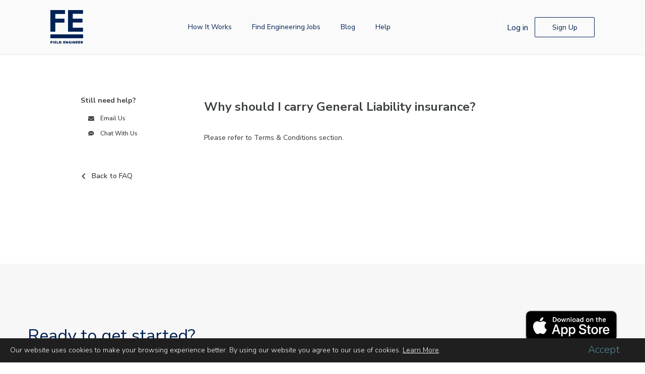

--- FILE ---
content_type: text/html
request_url: https://www.fieldengineer.com/help/carry-general-liability-insurance
body_size: 15017
content:
<!DOCTYPE html><!-- Last Published: Wed Jan 03 2024 16:05:58 GMT+0000 (Coordinated Universal Time) --><html data-wf-domain="www.fieldengineer.com" data-wf-page="638f3d1d46fcf523ffa06ca9" data-wf-site="5b6df8bb681f89ec20b48f37" data-wf-collection="638f3d1d46fcf5d41da06b93" data-wf-item-slug="carry-general-liability-insurance"><head><meta charset="utf-8"/><title>General Liability insurance</title><meta content="Businesses can find answers to their queries in Terms &amp; Conditions section" name="description"/><meta content="General Liability insurance" property="og:title"/><meta content="Businesses can find answers to their queries in Terms &amp; Conditions section" property="og:description"/><meta content="" property="og:image"/><meta content="General Liability insurance" property="twitter:title"/><meta content="Businesses can find answers to their queries in Terms &amp; Conditions section" property="twitter:description"/><meta content="" property="twitter:image"/><meta property="og:type" content="website"/><meta content="summary_large_image" name="twitter:card"/><meta content="width=device-width, initial-scale=1" name="viewport"/><link href="https://assets-global.website-files.com/5b6df8bb681f89ec20b48f37/css/festaging.b918124f9.min.css" rel="stylesheet" type="text/css"/><link href="https://fonts.googleapis.com" rel="preconnect"/><link href="https://fonts.gstatic.com" rel="preconnect" crossorigin="anonymous"/><script src="https://ajax.googleapis.com/ajax/libs/webfont/1.6.26/webfont.js" type="c11d1850d1875fec8b22d9dc-text/javascript"></script><script type="c11d1850d1875fec8b22d9dc-text/javascript">WebFont.load({  google: {    families: ["Nunito Sans:200,200italic,300,300italic,regular,italic,600,600italic,700,700italic,800,800italic,900,900italic"]  }});</script><script type="c11d1850d1875fec8b22d9dc-text/javascript">!function(o,c){var n=c.documentElement,t=" w-mod-";n.className+=t+"js",("ontouchstart"in o||o.DocumentTouch&&c instanceof DocumentTouch)&&(n.className+=t+"touch")}(window,document);</script><link href="https://cdn.prod.website-files.com/5b6df8bb681f89ec20b48f37/5be1d8aa330f3b1ec1833858_FE_Badge_Dark%402x%20copy.png" rel="shortcut icon" type="image/x-icon"/><link href="https://cdn.prod.website-files.com/5b6df8bb681f89ec20b48f37/5be1d8ea11523265f3313dd8_FE_Stacked_Dark%402x%20copy.png" rel="apple-touch-icon"/><link rel="stylesheet" href="https://s3.amazonaws.com/field-engineer/public/webflow/intlTelInput.min.css">
<link rel="stylesheet" href="https://s3.amazonaws.com/field-engineer/public/webflow/lity.css">
<link rel="stylesheet" href="https://s3.amazonaws.com/field-engineer/public/webflow/css/owl.min.css">
<link rel="stylesheet" href="//code.jquery.com/ui/1.12.1/themes/smoothness/jquery-ui.min.css">
<style>
body {
 -moz-font-smoothing: antialiased;
 font-smoothing: antialiased;
 -webkit-font-smoothing: antialiased;
}
body.fixed-header-offset .fixed-header .navbar-2.white-nav.fixed-header2,
.body-4 .navbar-2.white-nav.fixed-header2.w-nav {
display:none;
}
body.fixed-header-offset{
margin-top:150px;
}
body.blog-category.fixed-header-offset {
	margin-top: 120px;
}
.blue-btn {
    color: #fff;
    background-color: #043c89;
    border: 1px solid #043c89;
    font-size: 1rem;
    font-weight: 400;
    line-height: 1.5;
    padding: 0.7rem 1rem 0.7rem 1.5rem;
    text-align: center;
    display: inline-block;
    cursor: pointer;
    text-decoration: none;
    vertical-align: middle;
    border-radius: 0.25rem;
}
.blue-btn:hover {
    background: rgb(4,60,137);
    background: -moz-linear-gradient(90deg, rgba(4,60,137,1) 0%, rgba(52,139,149,1) 100%);
    background: -webkit-linear-gradient(90deg, rgba(4,60,137,1) 0%, rgba(52,139,149,1) 100%);
    background: linear-gradient(90deg, rgba(4,60,137,1) 0%, rgba(52,139,149,1) 100%);
    filter: progid:DXImageTransform.Microsoft.gradient(startColorstr="#043c89",endColorstr="#348b95",GradientType=1);
}
.cert-header-main-slide.div-block-224 {
	display: flex;
	justify-content: flex-end;
	flex-direction: column;
}
.cert-header-main-slide .div-block-225{position: inherit;}  
  
input::-ms-reveal, input::-ms-clear {display: none;}
.element-invisible {
 position: absolute !important;
 top:-5000px;
 clip: rect(1px 1px 1px 1px);
 clip: rect(1px, 1px, 1px, 1px);
 overflow: hidden;
 height: 1px;
 width: 1px;
}
.ui-helper-hidden-accessible {display:none!important;}
.ui-autocomplete {z-index:9999999}
.ui-datepicker {z-index: 99999!important}
.custom-dotedLine {
    clear: both;
    display: block;
    width: 100%;
    height: 1px;
    margin: 40px 0 35px;
    background-image: linear-gradient(to right, #c0c3c3 33%, rgba(255,255,255,0) 0%);
    background-position: bottom;
    background-size: 4px 1px;
    background-repeat: repeat-x;}
.grecaptcha-badge {box-shadow: none!important;}
.grecaptcha-badge .grecaptcha-logo {display: none;}
form input[type="email"] {text-transform: lowercase!important;}
form input[type="email"]::-webkit-input-placeholder {
  text-transform: capitalize!important;}
form input[type="email"]::-moz-placeholder {
  text-transform: capitalize!important;}
form input[type="email"]:-ms-input-placeholder {
  text-transform: capitalize!important;}
form input[type="email"]:-moz-placeholder {
  text-transform: capitalize!important;}
.disabled-btn {
  	background-color: grey!important;
    pointer-events: none!important;
}
  .text-ellipse {
    text-overflow: ellipsis;
    overflow: hidden;
    line-height: 1.3em;
    max-height: 2.6em;
    display: -webkit-box;
    -webkit-box-orient: vertical;
    -webkit-line-clamp: 2;
  }
  .white-space-nowrap {
  	white-space: nowrap;
  }
  .w-nav-button.w--open .w-icon-nav-menu{
   color:#fff!important;
  }
  .cam-page #error_password {
  	color: red;
  }
  .cam-page #cam-form-signup {
  	max-width: 650px;
    margin-right: -3px;
  }

/*-------Start styles for mobile menu-------*/
.w-nav-overlay {
    left: auto;
    min-width: 100px;
    top: 0;
  	z-index: 98;
}
.w-nav-button.w--open .w-icon-nav-menu:before {
    content: "\e600";
    left: 9px;
    top: -3px;
    font-size: 16px;
    position: relative;
}
.w-nav-button.w--open .w-icon-nav-menu:after {
    content: "\e601";
    font-size: 16px;
    top: -3px;
    position: relative;
}
.w--nav-menu-open {
    background-image: -webkit-linear-gradient(0deg, #003588, #338b96);
    background-image: linear-gradient(90deg, #003588, #338b96);
    padding: 110px 0 500px;
}
.w--nav-link-open {
    color: #fff;
}
.w-nav-button.w--open {
    background-color: transparent;
}
.legacy-menu .w--current {
    background: #e5e8ee;
    color: #002155;
    font-weight: 700;
}

@media screen and (max-width: 767px) {
    .w-nav:before, .w-nav:after {
        display: none;
    }
}

.mobile-menu-item-line {
    position: relative;
    padding-bottom: 50px !important;
}
.mobile-menu-item-line:before {
    position: absolute;
    display: inline-block;
    content: '';
    width: 150px;
    height: 4px;
    left: 20px;
    bottom: 20px;
    background: #fff;
    opacity: .2;
}

/*-------End styles of mobile menu-------*/ 
@media screen and (max-width: 767px) {
    .blog-header {
        display: flex;
        flex-wrap: wrap;
    }

    .blog-header .w-col-1,
    .blog-header .w-col-3 {
        flex: 1;
    }

    .blog-header .w-col-8 {
        order: 3;
    }
}

@media screen and (max-width: 767px) {
    .col-50 {
        width: 50%;
    }
}
  
.image-11,  
.obj-cover {
    object-fit: cover;
}
.flex-wrap {
    display: flex;
    flex-wrap: wrap;
}
@media screen and (min-width: 1200px) { .w-container { max-width: 1170px; } }

.ui-autocomplete {
	width: 395px;
	list-style: none;
	background: #fff;
	max-height: 108px;
	box-shadow: 0 0 4px 0 rgba(0, 0, 0, 0.2);
	overflow-y: scroll;
	padding: 15px 12px;
}
.ui-autocomplete li.ui-menu-item {
	line-height: 2;
	color: #999999;
	font-size: 14px;
	cursor: pointer;
}
  
.custom-container.w-container {
    width: calc(100% - 40px)!important;
    max-width: none;
}
@media screen and (min-width: 1200px) {
    .w-container {
        max-width: 1170px;
    }
    .custom-container.w-container {
        width: calc(100% - 25vw)!important;
        max-width: none;
    }
}

.benefits .collection-item.number2 .benefits-ico {
  background-position: -50px 0px;
}
.benefits .collection-item.number3 .benefits-ico {
  background-position: -100px 0px;
}
.benefits .collection-item.number4 .benefits-ico {
  background-position: -150px 0px;
}
.benefits .collection-item.number5 .benefits-ico {
  background-position: -200px 0px;
}
.benefits .collection-item.number6 .benefits-ico {
  background-position: -250px 0px;
}
.benefits .collection-item.number7 .benefits-ico {
  background-position: -300px 0px;
}
.benefits .collection-item.number8 .benefits-ico {
  background-position: -350px 0px;
}

.screen-height {
  height: 100vh;
}

select.w-select {
  -webkit-appearance: none;
  vertical-align: baseline;
  line-height: 1;
  border-bottom:1px solid #dfe1e1;
  border-radius: 0;
  color: #848787;
  font-size: 16px;
  font-weight: 600;
}

select.w-select:hover,
select.w-select:focus,
select.w-select:active,
select.w-select:checked,
select.w-select::selection {
	color: #3e4141;
}

.accordion {
  margin: 40px 0 0 0;
}
.accordion-line {
  border-bottom: 1px solid #dee1e1;
  margin: 0 0 20px 0;
}
.accordion-header {
  position: relative;
  width: 100%;
  color: #3e4141;
  font-weight: 400;
  font-size: 18px;
  padding: 0 60px 0 0;
  text-decoration: none;
}
.accordion-header h3 {
  font-size: 18px;
  line-height: 22px;
  font-weight: 400;
  margin: 0 0 10px 0;
}
.accordion-header img {
  position: absolute;
  top: 5px;
  right: 0;
  transform: rotate(-90deg);
  transition: 0.2s all;
}
.accordion-header.active img {
  transform: rotate(0);
}
.accordion-header.active {
  color: #000;
}
.accordion-panel {
  display: none;
  color: #3e4141;
  font-size: 16px;
  padding: 10px 0;
}

.dotted-header, .engineer-page-search, .dotted-bg, .thank-you {
  position:relative;
}
.dotted-header::before, .engineer-page-search::before, .dotted-bg::before, .thank-you:before {
  content: '';
  position: absolute;
  display: block;
  width: 100%;
  height: 100%;
  background: radial-gradient(#fff 0.2px, transparent 2px),transparent;
  background-size: 23px 23px;
  opacity: .3;
  pointer-events: none;
}
.light-bg-transp {
    position: relative;
}
.light-bg-transp::after {
    content: '';
    position: absolute;
    display: block;
    top: 0;
    left: 0;
    width: 100%;
    height: 100%;
    background: #fff;
    opacity: .1;
    pointer-events: none;
}
.expand-wrap .expand-content {
  max-height:0;
  overflow: hidden;
  transition: max-height 0.2s ease-out;
}

.w-dyn-item .active-faq-category.faq-category-name {
  background-color: rgba(0, 33, 85, .1);
  color: #002155;
  font-weight: 700;
}
.sidebar-menu-active {
  background: #e5e8ee;
  color: #002155;
  font-weight: 700;
}

.news-link {
  display: flex;
  width: 100%;
  position: relative;
  color: #3e4141;
  text-decoration: none !important;
  align-items: center;
  font-size: 14px;
  font-weight: 400;
}
.menu-arrow {
  position: absolute;
  top: 6px;
  right: 0;
}

.news-link-line {
  margin: 10px 0;
  border-bottom: 1px solid #f7f7f7;
}
body .skills-list .hideSkill {
   display:none;
 }
.boldLetter {
  font-weight: 700;
}

.highlightSkill {font-weight: 700;}

.bg-gray {
  background: #fcfcfc;
}
.s1, .s2, .s3, .s4 {
  position: absolute;
  width: 64px;
}
.s1 {
  left: 22%;
  top: 104px;
  opacity: 0.3;
}

.s2 {
  left: 62%;
  top: 124px;
}

.s3 {
  top: 164px;
  right: 5%;
}

.s4 {
  top: 364px;
  left: 50%;
  opacity: 0.3;
}
  body .signup-sidebar {
    position: fixed; 
  }
  
  .wpcf7-not-valid {
  	border-color:red!important;
  }
  .wpcf7-not-valid-tip, #error_message {
  	font-size: .8em;
    color:red;
  }
  input[type="submit"]:disabled {
    background: #a7a9ac !important;
    color: #fff !important;
    pointer-events: none;
  }
  #error_message {
  	font-size: 16px;
    color:red;
  }
  .signup-content.success {
  	height: 100vh;
  }
  .rating-stars .rating-stars-count img {
  	filter: invert(.2) sepia(1) saturate(5) hue-rotate(175deg);
  }
  #load-here {
    display:none;
  	position: fixed;
    padding:5vh 10vw;
    height: 100%;
    width: 100%;
    left: 0;
    top: 0;
    overflow:auto;
  }
  #load-here:before {
  content: '';
    position: absolute;
    background: #000;
    width: 500%;
    height: 500%;
    top: -1000px;
    left: -1000px;
    opacity: .5;
    z-index: -1;
  }
  #load-here #singl-engineer-page {
  	width: 80vw;
    height: 90vh;
    position: fixed;
  }
  #load-here #singl-engineer-page .right-side {
      height: 100%;
    	overflow-y: scroll;
  }
  @media screen and (max-width: 767px) {
  	#load-here #singl-engineer-page .right-side {
      height: auto;
    	overflow-y: initial;
  	}
    #load-here #singl-engineer-page {
    	overflow-y: scroll;
    }
    .faq-inner .custom-container {
     padding-left:15px;
      padding-right:15px;
    }
    
  }
  .job-type-list {
    height: 110px;
    overflow-y: auto;
    padding: 10px 20px 0 0;
  }  
  .job-type-list ul {
    list-style-type: none;
      padding: 0 0 0 20px;
  }
  .legal-menu a {
    display: inline-block;
    text-decoration: none;
    color: #333;
    padding: 8px 0 0 0;
  }

/* Campaign */
.count-div strong {
 	font-size: 40px;
    line-height: 55px;
    font-weight: 300;
    color:#012966;
    display: inline-block;
}
 
.campaign-input::-webkit-input-placeholder { /* WebKit browsers */
    color:    #000;
}
.campaign-input:-moz-placeholder { /* Mozilla Firefox 4 to 18 */
    color:    #000;
}
.campaign-input::-moz-placeholder { /* Mozilla Firefox 19+ */
    color:    #000;
}
.campaign-input:-ms-input-placeholder { /* Internet Explorer 10+ */
    color:    #000;
}
  .share-container ul li:before {display:none!important}

/* END Campaign */
form .not-valid {
  border: red 1px solid;
  background: rgba(232, 160, 160, 0.5);
}
@media screen and (max-width: 767px) {
	.mobile-nav-light .w-nav-overlay {
    	min-width: auto;
    }
}

/* Phone flags images */
.intl-tel-input { display:block!important; }
.intl-tel-input .country-list .divider {
  padding-top: 5px;
  padding-bottom: 5px;
}
.iti-flag {
  background-image: url("https://s3.amazonaws.com/field-engineer/public/webflow/flags.png");
}

@media (-webkit-min-device-pixel-ratio: 2), (min-resolution: 192dpi) {
  .iti-flag {
    background-image: url("https://s3.amazonaws.com/field-engineer/public/webflow/flags@2x.png");
  }
}
  
 /* Start Cookie */
 #cookieBlock {
	position: fixed;
    bottom: 0;
    left: 0;
    right: 0;
    background: #1f1f1f;
    padding: 10px 20px;
    color: #fff;
    z-index: 99999999;
   line-height: 1.3;
    display: flex;
    justify-content: space-between;
    align-items: center;
}
#cookieBlock .text-side {
	width: 90%;
    /*float: left;*/
}
#cookieBlock .button-side { width: 10%; }
#cookieBlock .main-text a { color: inherit; }
#cookieBlock .close-cookie {
	position: absolute;
    right: 0;
    top: 0;
    text-decoration: none;
    background: #2d2c2c;
    padding: 2px 2px 0 2px;
    color: #949191;
    font-size: 20px;
    line-height: 1;
}
#cookieBlock .text-side {
	font-size: 14px;
    font-weight: 300;
    padding-right: 20px;
}
#cookieBlock .text-side .title-text { font-size: 16px; }
#cookieBlock .button-side {
	display: flex;
    flex-direction: column;
    align-items: center;
}
#cookieBlock .button-side a { text-decoration: none; }
#cookieBlock .button-side a.accept-button {
	text-decoration: none;
    color: #4e8a97;
    font-size: 20px;
    font-weight: 300;
    transition: .2s ease-in-out;
    margin-bottom: 2px;
}
#cookieBlock .button-side a.accept-button:hover { color:#65b3c3; }
#cookieBlock .button-side a.learn-more {
	text-decoration: none;
    color: #fff;
    font-weight: 300;
    font-size: 12px;
    transition: .2s ease-in-out;
}
#cookieBlock .button-side a.learn-more:hover { text-decoration: underline; }
@media screen and (max-width: 767px) {
	#cookieBlock .text-side {
		width: 80%;
	}
	#cookieBlock .button-side {
		width: 20%;
        margin-top: 10px;
	}
}
@media screen and (max-width: 767px) {
	#cookieBlock .text-side {
		width: 70%;
        padding-right: 0;
	}
	#cookieBlock .button-side {
		width: 30%;
	}
}
/* End Cookie */
  
#owlNewsroom.owl-theme .owl-dots .owl-dot.active span,
#owlNewsroom.owl-theme .owl-dots .owl-dot:hover span { background: #002155; }
  
/* Icons8 */
[data-icons8]:before { content: attr(data-icons8); }

.icons8-left-arrow:before,
.icons8-left-arrow-2:before,
.icons8-forward-filled:before,
.icons8-forward:before,
.icons8-facebook-f:before,
.icons8-twitter:before,
.icons8-linkedin-2:before,
.icons8-youtube:before,
.icons8-checkmark:before,
.icons8-checked:before,
.icons8-about:before,
.icons8-software-installer-filled:before,
.icons8-presentation-filled:before,
.icons8-presentation:before,
.icons8-classroom-filled:before,
.icons8-classroom:before,
.icons8-facebook:before,
.icons8-linkedin-filled:before,
.icons8-multiply:before,
.icons8-cancel:before,
.icons8-engineer-filled:before,
.icons8-engineer:before,
.icons8-search:before,
.icons8-search-2:before,
.icons8-multiply-2:before,
.icons8-account:before,
.icons8-secured-letter:before,
.icons8-phone:before,
.icons8-sms:before,
.icons8-right:before,
.icons8-left:before,
.icons8-calendar:before,
.icons8-chat-room:before,
.icons8-questions:before,
.icons8-circled-play:before,
.icons8,
[data-icons8]:before {
  display: inline-block;
  font-family: "icons-font";
  font-style: normal;
  font-weight: normal;
  font-variant: normal;
  line-height: 1;
  text-decoration: inherit;
  text-rendering: optimizeLegibility;
  text-transform: none;
  -moz-osx-font-smoothing: grayscale;
  -webkit-font-smoothing: antialiased;
  font-smoothing: antialiased;
}

.icons8-left-arrow:before {content: "\f100";}
.icons8-left-arrow-2:before {content: "\f101";}
.icons8-forward-filled:before {content: "\f102";}
.icons8-forward:before {content: "\f103";}
.icons8-facebook-f:before {content: "\f104";}
.icons8-twitter:before {content: "\f105";}
.icons8-linkedin-2:before {content: "\f106";}
.icons8-youtube:before {content: "\f107";}
.icons8-checkmark:before {content: "\f108";}
.icons8-checked:before {content: "\f109";}
.icons8-about:before {content: "\f10a";}
.icons8-software-installer-filled:before {content: "\f10b";}
.icons8-presentation-filled:before {content: "\f10c";}
.icons8-presentation:before {content: "\f10d";}
.icons8-classroom-filled:before {content: "\f10e";}
.icons8-classroom:before {content: "\f10f";}
.icons8-facebook:before {content: "\f110";}
.icons8-linkedin-filled:before {content: "\f111";}
.icons8-multiply:before {content: "\f112";}
.icons8-cancel:before {content: "\f113";}
.icons8-engineer-filled:before {content: "\f115";}
.icons8-engineer:before {content: "\f116";}
.icons8-search:before {content: "\f117";}
.icons8-search-2:before {content: "\f118";}
.icons8-multiply-2:before {content: "\f119";}
.icons8-account:before {content: "\f11a";}
.icons8-secured-letter:before {content: "\f11b";}
.icons8-phone:before {content: "\f11c";}
.icons8-sms:before {content: "\f11d";}
.icons8-right:before {content: "\f11f";}
.icons8-left:before {content: "\f120";}
.icons8-calendar:before {content: "\f121";}
.icons8-chat-room:before {content: "\f122";}
.icons8-questions:before {content: "\f123";}
.icons8-circled-play:before {content: "\f124";}
  
/* Short codes */
.custom-solidLine {
 border-bottom: 1px solid #d1dae5;
 margin: 20px 0;
 clear: both;
}
ul.custom-list {
 list-style: none;
 margin: 10px 0;
 padding-left: 25px;
}
ul.custom-list li{
 position:relative;
 padding-left: 25px;
 margin-bottom: 10px;
}
ul.custom-list li:before{
 content: '\f054';
 display: block;
 position: absolute;
 left: 0;
 top: 2px;
 width: 15px;
 height: 15px;
 border: 2px solid #002155;
 border-radius: 50%;
 color: #002155;
 font-family: 'Fa solid 900',Arial,sans-serif;
 font-size: 10px;
 line-height: 15px;
 text-align: center;
}
</style>
<script type="c11d1850d1875fec8b22d9dc-text/javascript">
(function(i,s,o,g,r,a,m){i['GoogleAnalyticsObject']=r;i[r]=i[r]||function(){
	(i[r].q=i[r].q||[]).push(arguments)},i[r].l=1*new Date();a=s.createElement(o),
	m=s.getElementsByTagName(o)[0];a.async=1;a.src=g;m.parentNode.insertBefore(a,m)
})(window,document,'script','https://www.google-analytics.com/analytics.js','ga');
  ga('create', 'UA-78432870-1', 'auto');
  ga('send', 'pageview');
</script>
<!-- Google Tag Manager -->
<script type="c11d1850d1875fec8b22d9dc-text/javascript">(function(w,d,s,l,i){w[l]=w[l]||[];w[l].push({'gtm.start':
new Date().getTime(),event:'gtm.js'});var f=d.getElementsByTagName(s)[0],
j=d.createElement(s),dl=l!='dataLayer'?'&l='+l:'';j.async=true;j.src=
'https://www.googletagmanager.com/gtm.js?id='+i+dl;f.parentNode.insertBefore(j,f);
})(window,document,'script','dataLayer','GTM-M7H6R7C');</script>
<!-- End Google Tag Manager -->
<script async src="https://www.googleoptimize.com/optimize.js?id=GTM-M2ZJHNL" type="c11d1850d1875fec8b22d9dc-text/javascript"></script>
<script type="c11d1850d1875fec8b22d9dc-text/javascript">
  function getCustomVariable(){
  return new Promise((resolve, reject) => {
    try{
      _paq.push([ function() {

        const customVariable = this.getCustomVariable( 1, "visit" );
        resolve(customVariable);
        // Returns the custom variable: [ "gender", "male" ]// do something with customVariable...
      }]);
    }catch (e){
      console.log("Not able to get custom Variable");
      reject();
    }
  });
}

async function setCustomVariable(email) {
  try {
    let emailToInsert = "";
    const currentVal = await getCustomVariable();
    console.log("Current Custom Variable val == >");
    console.log(currentVal);
    const previousEmails = currentVal[1];
    if(previousEmails && previousEmails.indexOf(email) == -1){
      emailToInsert = previousEmails + "," + email;
    }else{
      emailToInsert = email;
    }
    _paq.push(['setCustomVariable',
      // Index, the number from 1 to 5 where this custom variable name is stored
      1,
      // Name, the name of the variable, for example: Gender, VisitorType
      "Email",
      // Value, for example: "Male", "Female" or "new", "engaged", "customer"
      emailToInsert,
      // Scope of the custom variable, "visit" means the custom variable applies to the current visit
      "visit"
    ]);
    _paq.push(['storeCustomVariablesInCookie']);
    _paq.push(['trackPageView']);
  } catch (e) {
    console.log('piwik failed');
  }
}
</script><link rel="canonical" href="https://www.fieldengineer.com/help/carry-general-liability-insurance">
<meta name="ROBOTS" content="NOINDEX, FOLLOW"></head><body class="body-10"><div id="flashSection" class="div-block-159"></div><div data-collapse="small" data-animation="default" data-duration="400" data-easing2="ease" data-easing="ease" role="banner" class="navbar-2 navbar-only-mobile w-nav"><a href="/" class="brand w-nav-brand"><img width="65" alt="" src="https://cdn.prod.website-files.com/5b6df8bb681f89ec20b48f37/5be1d8aa330f3b1ec1833858_FE_Badge_Dark%402x%20copy.png" class="image-2 logo-mar-top"/></a><nav role="navigation" class="nav-menu-2 w-nav-menu"><a href="/how-it-works-businesses" class="nav-link mobile-menu-item w-nav-link">How it Works</a><a href="/engineer" class="nav-link mobile-menu-item mobile-menu-item-line w-nav-link">Find Engineering Jobs</a><a href="/blogs" class="nav-link mobile-menu-item w-nav-link">Blog</a><a href="/help" class="nav-link mobile-menu-item w-nav-link">Help</a><a href="/contact" class="nav-link mobile-menu-item w-nav-link">Contact</a><a href="/" class="nav-link mobile-menu-item w-nav-link">Home</a></nav><div class="nav-buttons mobile-hide"><a href="#" class="link-4 no-border w-button">Log in</a><a href="#" class="link-4 w-button">Sign Up</a></div><div class="menu-button-3 w-nav-button"><div class="icon-4 dark-ico w-icon-nav-menu"></div></div></div><div data-collapse="medium" data-animation="default" data-duration="400" data-easing="ease" data-easing2="ease" role="banner" class="navbar-2 white-nav fixed-header2 w-nav"><a href="/" class="brand w-nav-brand"><img src="https://cdn.prod.website-files.com/5b6df8bb681f89ec20b48f37/5b6df8bb681f8919e5b48f43_field%20engineer%20logo%20footer.svg" width="198" alt="" class="image-2"/></a><nav role="navigation" class="nav-menu-2 w-nav-menu"><a href="/how-it-works-businesses" class="nav-link search-dark w-nav-link">How It Works</a><a href="/engineer" class="nav-link search-dark w-nav-link">Find Engineering Jobs</a><a href="/blogs" class="nav-link search-dark w-nav-link">Blog</a><a href="/help" class="nav-link search-dark w-nav-link">Help</a></nav><div class="nav-buttons"><a href="https://app.fieldengineer.com/login" class="link-4 no-border search-dark w-button">Log in</a><a href="/business-signup" class="link-4 search-dark w-button">Sign Up</a></div><div class="w-nav-button"><div class="w-icon-nav-menu"></div></div></div><div class="section-5"><div class="custom-container w-container"><div class="w-row"><aside class="column-15 w-hidden-medium w-hidden-small w-hidden-tiny w-col w-col-3"><div class="still-need-help"><div class="text-block-19">Still need help?</div><div class="help-links w-clearfix"><a href="/cdn-cgi/l/email-protection#9af9f5f4eefbf9eedafcf3fff6fefff4fdf3f4ffffe8b4f9f5f7" target="_blank" class="link-block-2 w-inline-block w-clearfix"><img src="https://cdn.prod.website-files.com/5b6df8bb681f89ec20b48f37/5b847f9820aa01afa91ee594_email.png" alt="" class="image-17"/><div class="text-block-18">Email Us</div></a><a href="#" class="link-block-2 w-inline-block w-clearfix"><img src="https://cdn.prod.website-files.com/5b6df8bb681f89ec20b48f37/5b847fac47e4fa3007728533_chat.png" alt="" class="image-17"/><div class="text-block-18">Chat With Us</div></a></div></div><a href="/help" class="link-block-8 w-inline-block"><img src="https://cdn.prod.website-files.com/5b6df8bb681f89ec20b48f37/5b807990b775a96d9b661630_icons8-back_bold.svg" width="12" alt="" class="image-15"/><div class="text-block-22"><span><strong class="bold-text-2">Back to FAQ</strong></span></div></a></aside><div class="w-col w-col-8"><h1 class="heading-17">Why should I carry General Liability insurance?</h1><div class="w-richtext"><p>Please refer to Terms &amp; Conditions section.</p></div></div><div class="column-27 w-col w-col-1"></div></div></div></div><div class="get-started"><div class="container-3 w-container"><div class="row-6 w-row"><div class="w-col w-col-7"><div class="text-block-21">Ready to get started?</div><div class="text-block-20">Download our app to sign up and get started</div></div><div class="w-col w-col-5"><div class="div-block-25"><a href="https://itunes.apple.com/us/app/field-engineer/id1147116800?mt=8" target="_blank" class="app-links-3 no-margin w-inline-block w-clearfix"><img src="https://cdn.prod.website-files.com/5b6df8bb681f89ec20b48f37/60c0ed64951de188f3fa23f6_appstore.png" width="184" alt="Field Engineer mobile app for IOS" loading="lazy" class="image-6"/></a><a href="https://play.google.com/store/apps/details?id=com.ionicframework.fe&amp;hl=en" target="_blank" class="app-links-3 w-inline-block w-clearfix"><img src="https://cdn.prod.website-files.com/5b6df8bb681f89ec20b48f37/60c0ed9723bfeb3c37175db2_googleplay.png" width="185" alt="Field Engineer mobile app for IOS" loading="lazy" class="image-7"/></a></div></div></div></div></div><footer class="footer"><div class="w-container"><div class="w-row"><div class="column-24 w-col w-col-3"><a href="/" class="footer-logo w-inline-block"><img src="https://cdn.prod.website-files.com/5b6df8bb681f89ec20b48f37/5b6df8bb681f8933bbb48f57_FE_logo.svg" width="60" alt="Global Freelance Marketplace connecting Engineers and Businesses"/></a><div class="address">77 Water Street, <br/>Suite 7000 <br/>New York, NY 10005 USA</div><div class="div-block-63 copyright"><div class="copyright-ico">©  </div><div class="html-embed w-embed w-script"><script data-cfasync="false" src="/cdn-cgi/scripts/5c5dd728/cloudflare-static/email-decode.min.js"></script><script type="c11d1850d1875fec8b22d9dc-text/javascript">document.write(new Date().getFullYear())</script></div><div class="copyright-text">  Field Engineer</div></div><div class="socials"><a href="https://www.facebook.com/fieldengineers" target="_blank" class="icon w-inline-block"><img src="https://cdn.prod.website-files.com/5b6df8bb681f89ec20b48f37/5b6df8bb681f893492b48f51_facebook.svg" alt=""/></a><a href="https://twitter.com/FieldEngineer_" target="_blank" class="icon w-inline-block"><img src="https://cdn.prod.website-files.com/5b6df8bb681f89ec20b48f37/5b6df8bb681f892026b48f53_twitter.svg" alt=""/></a><a href="https://www.linkedin.com/company/fieldengineer/" target="_blank" class="icon w-inline-block"><img src="https://cdn.prod.website-files.com/5b6df8bb681f89ec20b48f37/5b6df8bb681f897f46b48f52_linkedin.svg" alt=""/></a></div></div><div class="column-7 col-50 w-col w-col-3"><ul role="list" class="footer-menu w-list-unstyled"><li><a href="/blogs" class="footer-menu-link">Blog</a></li><li><a href="/help" class="footer-menu-link">Help</a></li><li><a href="/skills" class="footer-menu-link">Skills</a></li><li><a href="/about" class="footer-menu-link">About Us</a></li><li><a href="/contact" class="footer-menu-link">Contact</a></li><li><a href="/privacy" class="footer-menu-link">Privacy Policy</a></li><li><a href="/legal" class="footer-menu-link">Terms &amp; conditions</a></li></ul></div><div class="col-50 w-col w-col-3"><ul role="list" class="footer-menu w-list-unstyled"><li><a href="/business-signup" class="footer-menu-link">Hire an Engineer</a></li><li><a href="/engineer-signup" class="footer-menu-link">Apply for Jobs</a></li></ul><div class="separator"></div><ul role="list" class="footer-menu w-list-unstyled"><li><a href="/engineer" class="footer-menu-link">How It Works: Engineers</a></li><li><a href="/how-it-works-businesses" class="footer-menu-link">How it Works: Businesses</a></li></ul></div><div class="column-9 w-col w-col-3"><div class="text-block-2">Download the App!</div><a href="https://itunes.apple.com/us/app/field-engineer/id1147116800?mt=8" target="_blank" class="app-links w-inline-block w-clearfix"><img src="https://cdn.prod.website-files.com/5b6df8bb681f89ec20b48f37/60c0ed64951de188f3fa23f6_appstore.png" width="184" alt="Field Engineer mobile application for IOS" loading="lazy" class="image-6"/></a><a href="https://play.google.com/store/apps/details?id=com.ionicframework.fe&amp;hl=en" target="_blank" class="app-links w-inline-block w-clearfix"><img src="https://cdn.prod.website-files.com/5b6df8bb681f89ec20b48f37/60c0ed9723bfeb3c37175db2_googleplay.png" width="184" alt="Field Engineer application for Android OS" loading="lazy" class="image-7"/></a></div></div></div></footer><script src="https://d3e54v103j8qbb.cloudfront.net/js/jquery-3.5.1.min.dc5e7f18c8.js?site=5b6df8bb681f89ec20b48f37" type="c11d1850d1875fec8b22d9dc-text/javascript" integrity="sha256-9/aliU8dGd2tb6OSsuzixeV4y/faTqgFtohetphbbj0=" crossorigin="anonymous"></script><script src="https://assets-global.website-files.com/5b6df8bb681f89ec20b48f37/js/festaging.57ec7f698.js" type="c11d1850d1875fec8b22d9dc-text/javascript"></script><script src="https://code.jquery.com/ui/1.12.1/jquery-ui.min.js" type="c11d1850d1875fec8b22d9dc-text/javascript"></script>
<script src="https://s3.amazonaws.com/field-engineer/public/js/jquery.matchHeight-min.js" type="c11d1850d1875fec8b22d9dc-text/javascript"></script>
<script defer src="https://s3.amazonaws.com/field-engineer/public/js/mailgun_validator.js" type="c11d1850d1875fec8b22d9dc-text/javascript"></script>
<script defer src="https://cdnjs.cloudflare.com/ajax/libs/jquery-validate/1.17.0/jquery.validate.min.js" type="c11d1850d1875fec8b22d9dc-text/javascript"></script>
<script src="https://s3.amazonaws.com/field-engineer/public/webflow/intlTelInput-jquery.min.js" type="c11d1850d1875fec8b22d9dc-text/javascript"></script>
<script src="https://s3.amazonaws.com/field-engineer/public/webflow/js/owl.carousel.min.js" type="c11d1850d1875fec8b22d9dc-text/javascript"></script>
<script src="https://s3.amazonaws.com/field-engineer/public/webflow/js/lity.min.js" type="c11d1850d1875fec8b22d9dc-text/javascript"></script>
<script src="https://s3.amazonaws.com/field-engineer/public/webflow/js/variousCountryListFormats.min.js" type="c11d1850d1875fec8b22d9dc-text/javascript"></script>

<script src="https://field-engineer.s3.amazonaws.com/public/webflow/js/helperJS.js" type="c11d1850d1875fec8b22d9dc-text/javascript"></script>
<script src="https://field-engineer.s3.amazonaws.com/public/webflow/signUpForm_38db0fd2-33f9-11ea-850d-2e728ce88126.js" type="c11d1850d1875fec8b22d9dc-text/javascript"></script>

<script type="c11d1850d1875fec8b22d9dc-text/javascript">
function ajaxToBase(collectionId, pageSlug) {

var dataArray = [];

var ajaxData = {
      limit: 100,
      offset: 0,
      collectionid: collectionId
    }

function ajaxHeaders(xhrObj){
  xhrObj.setRequestHeader("x-access-token","Bearer f13835070b59f3263516378998022cdeece6db92dd2f64fb922bf7fbeada8ba3");
  xhrObj.setRequestHeader("Accept-Version","1.0.0");
}

$.ajax({
    beforeSend: function(xhrObj){ajaxHeaders(xhrObj)},
    type: "GET",
    url: 'https://api.feeagle.com/cache/webflow-api',
    crossDomain: true,
    dataType: "json",
    data: ajaxData,
    success: function (data, status, jqXHR) {
      //console.log(data)
      for (var i=0; i < data.items.length; i++){
        dataArray.push ({
          name: data.items[i].name,
          link: pageSlug + '/' + data.items[i].slug
        })
      }
      var totalItems = Math.trunc(data.total/100);
      console.log(data.total);
     if(totalItems > 0) {
     for (var k=1; k <= totalItems; k++){
      $.ajax({
        beforeSend: function(xhrObj){ajaxHeaders(xhrObj)},
        type: "GET",
        url: 'https://api.feeagle.com/cache/webflow-api',
        crossDomain: true,
        dataType: "json",
        data: {
          limit: 100,
          offset: k * 100,
          collectionid: collectionId
        },
        success: function (data, status, jqXHR) {
          //console.log(data)
          for (var i=0; i < data.items.length; i++){
            dataArray.push ({
              name: data.items[i].name,
              link: pageSlug + '/' + data.items[i].slug
            })
          }
        }
      })
      }}
    },
    error: function (jqXHR, status) {
      // error handler
      console.log(jqXHR);
    }
    
})
return dataArray;
}
function removeDuplicates(arr){
    let unique_array = []
    for(let i = 0;i < arr.length; i++){
        if(unique_array.indexOf(arr[i]) == -1){
            unique_array.push(arr[i])
        }
    }
    return unique_array
} 
</script>
<script type="c11d1850d1875fec8b22d9dc-text/javascript">
$(document).ready(function () {
/* Sign Up btns ga events */
$('#customerSignUpBtn').on('click', function() {
  ga('send','event','CTA','click','Customer Signup');
})
$('#engineerSignUpBtn').on('click', function() {
  ga('send','event','CTA','click','Engineer Signup');
})
$('#headerLoginBtn').on('click', function() {
  ga('send','event','Login','click','Navigation');
})

const today = new Date();
const ipDataLocal = localStorage.getItem('ip_info') || '';
const ipDataLocalParsed = JSON.parse(ipDataLocal || '{}') || {};
//Save Publick ip data
const dateParsed = new Date(ipDataLocalParsed?.recording_date);
if(!ipDataLocalParsed?.ip || !dateParsed.getDate() || (!!dateParsed.getDate() && dateParsed.getDate() !== today?.getDate())) {
  $.get('https://ipinfo.io?token=1e610733fdb46c', function() {}, "jsonp").always(function(resp) {
    let ipData = { recording_date: today };
    if(!!resp) {
     ipData = {...ipData, ...resp};
    }
    window.localStorage.setItem('ip_info', JSON.stringify(ipData?.ip ? ipData : {}));
  });
};

$("#b-phone, #cf_Phone, #sm_Phone").intlTelInput({
 //nationalMode: false,
 //placeholderNumberType: "FIXED_LINE_OR_MOBILE",
 autoPlaceholder: "aggressive",
 separateDialCode: true,
 initialCountry: "auto",
 geoIpLookup: function(callback) {
   const countryCode = ipDataLocalParsed?.country || ''
   callback(countryCode);
 },
 utilsScript: "https://s3.amazonaws.com/field-engineer/public/webflow/utils.js"
});
    
    
/*
* Share Buttons start
*/    
function getMeta(metaName) {
  const metas = document.getElementsByTagName('meta');

  for (let i = 0; i < metas.length; i++) {
    if (metas[i].getAttribute('name') === metaName) {
      return metas[i].getAttribute('content');
    }
  }

  return '';
}
var domainUrl = window.location.hostname,
 pageTitle = encodeURIComponent(document.title),
 shareUrl = window.location.href,
 pageMetaDescription = encodeURIComponent(getMeta('description')),

 twitterUrl = `https://twitter.com/intent/tweet?url=${shareUrl}&amp;ref_src=twsrc%5Etfw&amp;text=${pageMetaDescription}&amp;tw_p=tweetbutton&amp;original_referer=${shareUrl}`,
 facebookUrl = "https://www.facebook.com/sharer/sharer.php?u="+shareUrl,
 linkedinUrl = "https://www.linkedin.com/shareArticle?mini=true&url="+
 shareUrl +"&title="+
 pageTitle +"&summary="+
 pageMetaDescription +"&source="+ shareUrl;

 
  $("#socialShare #twitterShare").attr('href', twitterUrl);
  $("#socialShare #facebookShare").attr('href', facebookUrl);
  $("#socialShare #linkedinShare").attr('href', linkedinUrl);


  $("#socialShare #twitterShare, #socialShare #facebookShare, #socialShare #linkedinShare").on("click", function(e){
    e.preventDefault();
    window.open(this,'mywin','left=20,top=20,width=500,height=500,toolbar=1,resizable=0');
  })

/*
* Share Buttons end
*/
/*
* Return to previousBack page
*/
$('#previousBack').click(function(){
    parent.history.back();
    return false;
});
    
/* Add nofollow to link be keyWord */
  var searchNoFollowText = '[noFollow]';
  $('a:contains('+ searchNoFollowText +')').attr('rel', 'nofollow');
  var relText = $('a:contains('+ searchNoFollowText +')').text();
  var newRelText = relText.replace(searchNoFollowText, '');
  $('a:contains('+ searchNoFollowText +')').text(newRelText);
  
 /* Add dotedLine to link be keyWord */
  var searchdotedLineText = '[dotedLine]';
  $('.w-richtext p:contains('+ searchdotedLineText +')').addClass('custom-dotedLine');
  var relText = $('.w-richtext p:contains('+ searchdotedLineText +')').text('');
/* Add solid line */
  var searchsolidLineText = '[solidLine]';
  $('.w-richtext p:contains('+ searchsolidLineText +')').addClass('custom-solidLine');
  var relText = $('.w-richtext p:contains('+ searchsolidLineText +')').text('');
 /* Add custom class to ul */ 
   var customList = '[customList]';
  $('ul li:contains('+ customList +')').closest('ul').addClass('custom-list');
  var replText = $('ul li:contains('+ customList +')').text();
  var newReplText = replText.replace(customList, '');
  $('ul li:contains('+ customList +')').text(newReplText);


  $('#link-back-page').click(function(){
    parent.history.back();
    return false;
  });
  $(".accordion-header").click(function() {
    $(this).next().slideToggle();
    $(this).toggleClass('active');
  });
  $(".w-dyn-empty").each(function(){
    $(this).hide();
  })
  /*Phone only numeric */
  $("input[type='tel'], #b_phone").on("keypress keyup blur",function (event) {
    $(this).val($(this).val().replace(/[^\d].+/, ""));
     if ((event.which < 48 || event.which > 57)) {
              event.preventDefault();
            }
     });
  
  if ($(window).width() > 736) {
    $('.match, .match-engineer-list').matchHeight({byRow: false});
    $('.match-blog-posts-items, .news-match').matchHeight();
  }
  $('.cat mobile posts').matchHeight();
  var hostname = new RegExp(location.host);
  var slug = function(str) {
    var $slug = '';
    var trimmed = $.trim(str);
    $slug = trimmed.replace(/[^a-z0-9-]/gi, '-').
    replace(/-+/g, '-').
    replace(/^-|-$/g, '');
    return $slug.toLowerCase();
  }

  /* Function to higlight word in text*/
  $.fn.highlight = function (str, className) {
    var regex = new RegExp(str, "gi");
    return this.each(function () {
      $(this).contents().filter(function() {
        return this.nodeType == 3 && regex.test(this.nodeValue);
      }).replaceWith(function() {
        return (this.nodeValue || "").replace(regex, function(match) {
          return "<span class=\"" + className + "\">" + match + "</span>";
        });
      });
    });
  };

  $.fn.onEnterKey =
    function( closure ) {
      $(this).keypress(
          function( event ) {
            var code = event.keyCode ? event.keyCode : event.which;

            if (code == 13) {
              closure();
              return false;
            }
          } );
    }
  function getUrlVars() {
    var vars = {};
    var parts = window.location.href.replace(/[?&]+([^=&]+)=([^&]*)/gi, function(m,key,value) {
        vars[key] = value;
    });
    return vars;
  }

  $( ".benefits .collection-item" ).each( function() {
    var benefitsCount = $(this).find( ".element-invisible" ).text();
    $(this).addClass('number'+benefitsCount);
    
    benefitsCount = '';
  });
  /* Job Types Link on Home */
  $(".popular-jobs .job-list .w-dyn-item").each(function(){
    
  $('a', this).on('click' , function(e){
    e.preventDefault();
    var jobTypeName = $(this).find(".job-type-name").text();
    jobTypeName = slug(jobTypeName);
    
    if (jobTypeName != undefined && jobTypeName != null) {
        window.location = '/job-types?job_type_name=' + jobTypeName;
    }
  })
  
  })
  /* END Job Types Link on Home */
  
   /* Blog Tag menu */
  
  //var tagNameCurrent = $(".blog-tags-list .w-dyn-item .w--current").text();
  var tagNameCurrent = $("#Current-Blog-Tag").text();
    tagNameCurrent = tagNameCurrent.toLowerCase();
  var tagNameCurrentArr = tagNameCurrent.split(' ');
  var nV = 0;
   
  $(".blog-tags-list .w-dyn-item").each(function(){
    
    var tagName = $(this).find(".faq-item").text();
    tagName = tagName.toLowerCase();
    var tagArray = tagName.split(' ');
    $(this).addClass(tagArray);
    $(this).hide();
    //console.log(tagNameCurrentArr);
    for (var i=0; i<tagNameCurrentArr.length; i++){
   
      if($(this).hasClass(tagNameCurrentArr[i])){
          $(this).attr('data-num', nV);
          
            if($(this).attr('data-num') < 18 ){
              $(this).css('display', 'inline-block');
            };
            
            nV++;
        };
    } 
  })
  /* END Blog Tag menu */
  
  var jobTypesList = [];
  $(".job-types-hidden-list .w-dyn-items .w-dyn-item a").each(function() {
    jobTypesList.push( {
      text: $(this).text(),
      url: $(this).attr('href')
    } );
  });
  
  var jobTypesNames = [];
  for (var i=0; i<jobTypesList.length; i++){
    jobTypesNames.push(jobTypesList[i].text);
  }

  $( "#engineerSearch" ).autocomplete({
    source: jobTypesNames,
    minLength: 1,
  });
  
  $('.button-search').on('click' , function(){
    var jobName = $( "#engineerSearch" ).val();
    jobName = slug(jobName);
    
    if (jobName != undefined && jobName != null) {
        window.location = '/engineer-search?job_type=' + jobName;
    }
  })
  
  function loadcontent(cid) {
  $('#load-here').load(cid +' #singl-engineer-page');
  }
  
  $('.engineer-list-wrap .w-dyn-items .w-dyn-item').each( function(){
    $(this).on("click", function(e) {
      e.preventDefault();
      var engineerLink = $(this).find(".template-url-engineer").attr('href');
      engineerLink = engineerLink.substring(1, engineerLink.length);

      loadcontent(engineerLink);
      $("#load-here").show();
    });
  })
  
  /* Campaign Page */
  if($("body").hasClass("campaign-page")) {
    var count = function () {
    $('.counter').each(function () {
      $(this).after("<strong>+</strong>");

      $(this).prop('Counter', 0).animate({
        Counter: $(this).data('to')
      }, {
        duration: 10000,
        easing: 'swing',
        step: function (now) {
          $(this).text(Math.ceil(now));
        }
      });
    });
    }

  count(); 
  }
  
  /*End Campaign Page */
  
  /*Password show for sign Up forms */
  $('.password .pass-ico').on('click', function() {
            if ($(this).hasClass('pass-eye')) {
              //Change the attribute to text
              $('#password').attr('type', 'text');
              $(this).removeClass('pass-eye').html('');
            } else {
              $('#password').attr('type', 'password');
              $(this).addClass('pass-eye').html("");
            }
          });
          $('.password .retype').on('click', function() {
            if ($('.password .retype').hasClass('pass-eye')) {
              //Change the attribute to text
              $('#r-password').attr('type', 'text');
              $(this).removeClass('pass-eye').html('');
            } else {
              $('#r-password').attr('type', 'password');
              $(this).addClass('pass-eye').html("");
            }
          });
  /*Password show for sign Up forms */
  /*Cookie*/
function setCookie(name,value) {
    document.cookie = name + "=" + (value || "")+"; expires=Fri, 31 Dec 9999 23:59:59 GMT";
}
function getCookie(name) {
    var nameEQ = name + "=";
    var ca = document.cookie.split(';');
    for(var i=0;i < ca.length;i++) {
        var c = ca[i];
        while (c.charAt(0)==' ') c = c.substring(1,c.length);
        if (c.indexOf(nameEQ) == 0) return c.substring(nameEQ.length,c.length);
    }
    return null;
}
  
var cookieCode = '<div id="cookieBlock"><div class="text-side"><div class="main-text">Our website uses cookies to make your browsing experience better. By using our website you agree to our use of cookies. <a href="https://www.fieldengineer.com/cookies" target="_blank">Learn More</a>.</div></div><div class="button-side"><a href="#" class="accept-button">Accept</a></div></div>';
  
  var feCookie = getCookie('FEcookie');
if (feCookie != 'on') {
    $("body").append(cookieCode);
}
  
$('#cookieBlock .accept-button').on("click", function(){
  setCookie('FEcookie','on');
  $('#cookieBlock').hide(1000);
})
  
$('#cookieBlock .close-cookie').on("click", function(){
    $('#cookieBlock').hide(1000);
})

// Cookie
$('#skipIntro').on("click", function(){
  setCookie('FE_flash','on');
  hideFlash();
})
 
function scrollToTop () {
  $('html, body').animate({
      scrollTop: ($('.header-wrap').offset().top)
    },1020);
}
function hideFlash () {
 if($('body').hasClass('flash-custom-curtailment')) {
    $("#flashSection").slideUp(1000);
  } else {
    $("#flashSection").removeClass('scroll-off').slideUp(1000);
  }
  $("body").removeClass('noscroll');
}
function removeScroll () {
  $("#flashSection").addClass('scroll-off');
  $("body").addClass('noscroll');
}

/*-- Owl Carousel for screenshots -----*/
    var owl = $("#testimonial");
    owl.owlCarousel({
        nav: true,
        margin: 10,
        loop: true,
        responsive:{
        0:{
          items:1,
          margin:10
        },
        660:{
          items:2,
          margin:10
        },
        1024:{
          items:3,
          margin:10
        },
        1280:{
          items:4
        },
        1500:{
          items:5
        }
      }
    });
  $(".owl-prev").html('');
  $(".owl-next").html('');
  
  var owlNewsroom = $("#owlNewsroom");
  owlNewsroom.owlCarousel({
    loop:true,
    margin:10,
    nav:true,
    items:3,
    nav:false,
    responsive:{
        0:{
            items:1
        },
        600:{
            items:2
        },
        1000:{
            items:3
        }
    }
  })
});
  
$( document ).ajaxComplete(function(){
  $(".close-pop-up").on("click", function(){   
    $("#load-here").hide();
  })
  $("#singl-engineer-page .reviews-block").each(function(){
    var ratingStarNumSingle = $(this).find(".rating-number" ).text();
    if (ratingStarNumSingle != '') {
      $(this).find(".rating-stars .star-0").hide();
      $(this).find(".rating-stars .star-"+ratingStarNumSingle).show();
     }
  })
})
  
</script>
<!-- Matomo -->
<script type="c11d1850d1875fec8b22d9dc-text/javascript">
      var initMatomo = function (fpjsVisitorId) {
        var _paq = window._paq || [];

        _paq.push(['setUserId', fpjsVisitorId]);
        _paq.push(['trackPageView']);
        _paq.push(['enableLinkTracking']);
        window._paq = _paq;
        (function() {
          var u="//analytics.fieldengineer.com/";
          _paq.push(['setTrackerUrl', u+'matomo.php']);
          _paq.push(['setSiteId', '1']);
          var d=document, g=d.createElement('script'), s=d.getElementsByTagName('script')[0];
          g.type='text/javascript'; g.async=true; g.defer=true; g.src=u+'matomo.js'; s.parentNode.insertBefore(g,s);
        })();
      }

      // Now, the FingerprintJS Pro configuration
      new Promise((resolve, reject) => {
        const script = document.createElement('script');
        script.onload = resolve;
        script.onerror = reject;
        script.async = true;
        script.src = 'https://cdn.jsdelivr.net/npm/'
          + '@fingerprintjs/fingerprintjs-pro@3/dist/fp.min.js';
        document.head.appendChild(script);
      })
        .then(() => FingerprintJS.load({ token: 'j87xMWdr5VgjrfGoJESL' }))
        .then(fp => fp.get())
        .then(result => {
          console.log(result);
          initMatomo(result.visitorId)
        })
        .catch(error => {
          // use your favorite error reporting tool
          console.error(error);
        })
        .finally(function () {
          // optional
          // do some guaranteed post-processing here
        });

  </script>
<script type="application/ld+json">
{
    "@context": "http://schema.org",
    "@type": "Organization",
    "additionalType": "https://www.fieldengineer.com/blogs/",
    "name": "Field Engineer",
    "logo": "https://global-uploads.webflow.com/5b6df8bb681f89ec20b48f37/5be1d8ea11523265f3313dd8_FE_Stacked_Dark%402x%20copy.png",
    "url": "https://www.fieldengineer.com",
    "sameAs": [
        "https://www.facebook.com/fieldengineers",
        "https://twitter.com/FieldEngineer_",
        "https://www.youtube.com/channel/UCdeWSHkbcNnesqLxahkChbA",
        "https://www.linkedin.com/company/fieldengineer"
    ],
    "contactPoint": {
        "@type": "ContactPoint",
        "telephone": "+1 (212) 858-0640",
        "contactType": "Sales",
        "email": "sales@fieldengineer.com",
        "contactOption": "",
        "areaServed": "",
        "availableLanguage": "English"
    },
    "address": {
        "@type": "PostalAddress",
        "addressCountry": "United States",
        "addressLocality": "New York City",
        "addressRegion": "New York",
        "postalCode": "10005",
        "streetAddress": "77 Water Street, Suite 7000"
    }
}
</script>
<script type="c11d1850d1875fec8b22d9dc-text/javascript">
  var leady_track_key="80Q51X1hykFpg7GF";
  (function(){
    var l=document.createElement("script");l.type="text/javascript";l.async=true;
    l.src='https://t.leady.com/'+leady_track_key+"/L.js";
    var s=document.getElementsByTagName("script")[0];s.parentNode.insertBefore(l,s);
  })();
</script><script src="https://support.fieldengineer.com/script.php?id=6e892126ed62bc4a9ad6a4b10402d072" type="c11d1850d1875fec8b22d9dc-text/javascript">
</script><script src="/cdn-cgi/scripts/7d0fa10a/cloudflare-static/rocket-loader.min.js" data-cf-settings="c11d1850d1875fec8b22d9dc-|49" defer></script><script defer src="https://static.cloudflareinsights.com/beacon.min.js/vcd15cbe7772f49c399c6a5babf22c1241717689176015" integrity="sha512-ZpsOmlRQV6y907TI0dKBHq9Md29nnaEIPlkf84rnaERnq6zvWvPUqr2ft8M1aS28oN72PdrCzSjY4U6VaAw1EQ==" data-cf-beacon='{"version":"2024.11.0","token":"9adfad88995d4ded8da01de1cf143a21","server_timing":{"name":{"cfCacheStatus":true,"cfEdge":true,"cfExtPri":true,"cfL4":true,"cfOrigin":true,"cfSpeedBrain":true},"location_startswith":null}}' crossorigin="anonymous"></script>
</body></html>

--- FILE ---
content_type: text/css;charset=UTF-8
request_url: https://support.fieldengineer.com/resource.php?t=css&1=style.min.css&2=chatv24/style.min.css
body_size: 22200
content:
#lz_chat_dialog *{font-family:arial,helvetica,verdana;font-size:12px}#lz_chat_dialog_text_frame{color:#000;background:#fff;padding:10px 20px 15px 20px}#lz_chat_dialog_text_frame{display:inline-block;vertical-align:middle;line-height:normal;min-height:60px}#lz_chat_alert_header{background:#8c8c8c;font-size:11px;color:#fff;font-weight:bold;padding:3px;width:384px}#lz_chat_dialog{vertical-align:bottom;text-align:center;position:absolute;z-index:999;background:#f0f0f0;border:1px solid #666;max-width:390px;display:none;-moz-box-shadow:5px 5px 5px #8d8d8d;-webkit-box-shadow:5px 5px 5px #8d8d8d;box-shadow:5px 5px 5px #8d8d8d;border-radius:3px}.lz_chat_main_link{color:#aaa;font-size:11px;font-family:verdana,arial;text-decoration:none}.lz_form_button{padding:0 15px 1px 15px;height:24px;cursor:pointer;font-size:12px}.lz_chat_clickable_image{cursor:pointer}.lz_chat_unmovable{cursor:default;padding:0}.cwait{cursor:wait !important}.cwait *{cursor:wait !important}.cdef{cursor:pointer !important}.cdef *{cursor:pointer !important}#csschktr{display:none}#lz_overlay_chat *[type="text"].lz_form_box{padding:8px 6px;-webkit-appearance:none}#lz_overlay_chat .lz_form_box{box-sizing:border-box;background:#fcfcfc;padding:5px;box-shadow:none;border:1px solid #dedede;width:100%;border-radius:0}#lz_overlay_chat .lz_form_area{resize:vertical;padding:5px;width:100%;height:110px;border-radius:0;-webkit-appearance:none}#lz_overlay_chat .lz_input{min-width:80px;margin:0 !important;width:100%;padding:4px 0 0 0}#lz_overlay_chat .lz_form_field{white-space:nowrap;margin:0 5px 5px 5px;height:25px;border-right:5px solid #fff;border-radius:5px;text-align:right !important;padding:1px 10px 1px 0 !important}#lz_overlay_chat .lz_form_file{width:100%}#lz_overlay_chat .lz_form_file_container{padding-top:5px;display:none}#lz_overlay_chat .lz_form_file_box{display:inline-block;margin:3px 3px 0 0}#lz_overlay_chat .lz_form_file_box *{display:inline-block}#lz_overlay_chat .lz_form_file_item{border-radius:3px 0 0 3px;margin:2px 0;padding:3px 5px;cursor:default;border:1px solid #999;font-size:12px}#lz_overlay_chat .lz_form_file_remove{border-radius:0 3px 3px 0;color:#fff;background:#999;font-weight:bold;cursor:pointer}#lz_overlay_chat .lz_form_file_add svg{margin:0;fill:#73be28;display:inline-block;position:static;width:22px}#lz_overlay_chat .lz_form_file_caption{float:left;padding:2px 1px}#lz_overlay_chat .lz_form_select{color:#555;padding:7px 2px;-webkit-appearance:menulist}#lz_overlay_chat .lz_form_icon{width:1px;padding:0}#lz_overlay_chat .lz_form_info_box{margin:-5px 25px 0 10px;text-align:left;color:#333;position:absolute;padding:7px;background:#fffde8;border:1px solid #a9a9a9;box-shadow:1px 1px 3px #a9a9a9}#lz_overlay_chat .lz_form_info_box *{vertical-align:top}#lz_overlay_chat .lz_input_icon{width:25px;height:16px;background-repeat:no-repeat;padding:0;margin:0;background-position:right;padding:0 0 1px 0}#lz_overlay_chat .lz_overlay_chat_caption{color:#757575}#lz_overlay_chat .lz_overlay_chat_required{color:#ff7800;font-size:80% !important;padding:0 0 0 5px !important;font-weight:bold}#lz_overlay_chat .lz_overlay_chat_change{color:#838383;font-size:80% !important;font-weight:normal;font-style:normal;cursor:pointer;margin-bottom:5px !important}#lz_overlay_chat .lz_overlay_chat_status_inner{text-align:center !important;background:none !important;padding:15px 15px 0 15px}#lz_overlay_chat .lz_overlay_chat_status_inner *{background:none !important;vertical-align:top !important}#lz_overlay_chat .lz_overlay_chat_status_inner strong{background:transparent !important;font-style:normal}#lz_overlay_chat .lz_overlay_chat_message{padding:10px;box-sizing:border-box;border:1px solid #ddd;background:#fcfcfc;border-radius:3px;box-sizing:border-box}#lz_overlay_chat .lz_overlay_chat_message_full{padding:10px;margin:15px 15px 0 15px}#lz_overlay_chat .lz_overlay_chat_message_add{padding:8px 10px;margin:-2px 15px 0 15px;border-top:1px dashed #ddd;border-radius:0 0 3px 3px}#lz_overlay_chat .lz_overlay_chat_message_list{display:table !important;width:100%}#lz_overlay_chat .lz_overlay_chat_message_element{display:table-cell !important}#lz_overlay_chat .lz_overlay_chat_message_avatar{width:54px;padding:0 3px;vertical-align:top}#lz_overlay_chat .lz_overlay_chat_message_avatar div{width:48px;height:36px;background-size:100% 100%;box-shadow:1px 1px 2px #444;border-radius:2px}#lz_overlay_chat .lz_overlay_chat_message_time{font-size:80%;float:right;color:#999;margin:0 0 0 5px}#lz_overlay_chat .lz_overlay_chat_message_name{font-weight:bold;padding:0 5px 2px 5px}#lz_overlay_chat .lz_overlay_chat_message_text{padding:0 10px 0 5px;color:#555}#lz_overlay_chat .lz_overlay_chat_message_change svg{width:12px;position:relative;bottom:2px;left:2px;opacity:.8}#lz_overlay_chat .lz_overlay_chat_message_change svg:hover{opacity:1}#lz_overlay_chat .lz_overlay_translation{margin:2px 0 4px 5px;font-style:italic}#lz_overlay_chat .lz_overlay_chat_options_link{text-decoration:none;cursor:pointer;color:#999}#lz_overlay_chat .lz_overlay_chat_options_footer{vertical-align:middle}#lz_overlay_chat .lz_overlay_chat_button{max-width:300px;overflow:hidden;text-overflow:ellipsis;white-space:nowrap;text-align:center;border:0;cursor:pointer;color:#fff !important;font-size:14px;padding:8px;margin:10px auto;white-space:nowrap;font-weight:bold}#lz_overlay_chat .lz_overlay_chat_button:hover{opacity:.9}#lz_overlay_chat .lz_overlay_chat_gradient{height:25px;width:100%}#lz_overlay_chat .lz_chat_overlay_options_text{width:200px !important}#lz_overlay_chat .lz_chat_overlay_options_function{font-weight:bold;cursor:pointer;width:160px;height:17px;line-height:normal !important;margin:4px 5px 0 -1px;border:0}#lz_overlay_chat .lz_chat_overlay_options_options_box{width:90% !important;margin:5px 0 0 0}#lz_overlay_chat .lz_chat_module{position:absolute;display:none;top:0;right:0;left:0;bottom:6px;background:transparent !important;padding:0;overflow:auto}#lz_overlay_chat .lz_chat_header{padding:12px 0}#lz_overlay_chat .lz_chat_sub_header{background:#f6f6f6}#lz_overlay_chat .lz_chat_sub_header h2{color:#666 !important}#lz_overlay_chat .lz_chat_header h2{padding:.2em 0;text-align:center;font-size:1.3em;font-weight:normal;color:#fff}#lz_overlay_chat .lz_chat_footer{background:#fafafa;border-top:1px solid #e4e4e4}#lz_overlay_chat .lz_chat_overlay_pointer{display:none;position:fixed;width:0;height:0}#lz_overlay_chat .lz_chat_overlay_pointer div{position:relative;width:0;height:0}#lz_overlay_chat .lz_chat_overlay_icon{cursor:pointer;width:30px;height:20px;fill:#fff;position:absolute}#lz_overlay_chat .lz_chat_overlay_icon:hover{opacity:.5}#lz_overlay_chat .lz_chat_overlay_icon path{transform:scale(.012)}#lz_overlay_chat .lz_overlay_chat_message_change .lz_chat_overlay_icon{fill:#777 !important}#lz_overlay_chat .lz_chat_overlay_toggle_icon:hover{opacity:1}#lz_overlay_chat .lz_chat_bot_resource{margin:6px 0 0 0 !important;padding:2px 0 2px 0 !important}#lz_overlay_chat .lz_chat_bot_resource li{padding:5px 10px !important;margin:0 0 7px 0 !important;list-style-type:none}#lz_overlay_chat .lz_chat_bot_resource li a{color:#fff !important}#lz_overlay_chat .lz_chat_bot_button{color:#fff !important;text-align:center;padding:5px;cursor:pointer;margin:6px 0;border-radius:2px;font-weight:400;max-width:300px}#lz_overlay_chat .lz_chat_bot_button:hover{background:#888 !important}#lz_overlay_chat .lz_overlay_c{z-index:1300;border-radius:50%;background:#e62117;width:26px;height:26px;text-align:center;vertical-align:middle;position:absolute;top:-13px;right:10px;color:#fff;font-size:12px;line-height:26px;font-weight:bold}#lz_overlay_wm .lz_overlay_wm_button{cursor:pointer;position:relative}#lz_overlay_wm .lz_overlay_wm_button:hover{opacity:.9}#lz_overlay_wm .lz_overlay_wm_button_disabled{cursor:not-allowed;opacity:.5}#lz_overlay_wm .lz_overlay_wm_icon:hover{transform:rotate(7deg)}#lz_overlay_wm .lz_overlay_wm_icon{fill:#fff}#lz_overlay_wm .lz_overlay_wm_bg{position:fixed;background:#ccc;display:none;top:0;right:0;left:0;bottom:0}#lz_overlay_wm .lz_overlay_wm_c{display:none;border-radius:50%;background:#e62117;width:20px;height:20px;text-align:center;vertical-align:middle;position:relative;top:-54px;left:30px;color:#fff;font-size:11px;font-weight:bold}#lz_overlay_wm .lz_overlay_wm_desc{float:right;font-weight:bold;position:fixed;display:none;padding:12px 16px;white-space:nowrap;background:#73be28;font-family:Helvetica,Arial,Verdana,sans-serif;cursor:none;color:#fff}#lz_overlay_wm .lz_overlay_wm_sh_act{box-shadow:1px 1px 3px #222}#lz_overlay_chat .lz_decline_link svg{fill:#777;position:relative;bottom:1px;height:20px}#lz_overlay_chat .lz_decline_link{opacity:.6;text-decoration:none;padding:4px 0 0 0}#lz_overlay_chat .lz_decline_link:hover{opacity:1}.lz_anim_hs{animation:lz_anim_hs 1s;-webkit-animation:lz_anim_hs 1s}.lz_anim_slide_in{animation:lz_anim_slide_in .5s forwards;-webkit-animation:lz_anim_slide_in .5s forwards}.lz_anim_point_load{text-align:center;display:inline-block;padding:0 0 2px 0 !important}.lz_anim_point_load span{display:inline-block;border-radius:50%;background:#aaa;padding:5px !important;margin:0 2px !important;animation-name:blink;animation-duration:1.4s;animation-iteration-count:infinite;animation-fill-mode:both}.lz_anim_point_load span:nth-child(2){animation-delay:.2s}.lz_anim_point_load span:nth-child(3){animation-delay:.4s}#lz_overlay_chat .lz_info svf,.lz_required svg{margin:-2px 0 0 0}#lz_overlay_chat .lz_required svg{fill:#f87500;position:relative;bottom:3px}#lz_overlay_chat .lz_required svg:hover{opacity:1}#lz_overlay_chat .lz_required_info{margin:5px;padding:2px 0 0 2px;background-position:left}#lz_overlay_chat .lz_info svg{fill:#ccc}#lz_overlay_chat .lz_form_check{opacity:0;user-select:none}#lz_overlay_chat .lz_form_check_label{max-width:90%}#lz_overlay_chat .lz_form_check,.lz_form_check_label{display:inline-block;cursor:pointer;font-weight:normal;padding:0}#lz_overlay_chat .lz_form_check+.lz_form_check_label:before{content:"";display:inline-block;width:16px;height:16px;margin:0 9px 0 -17px;background-image:linear-gradient(#f1f1f1,#fafafa);position:relative;top:-1px;float:left}#lz_overlay_chat .lz_form_check+.lz_form_check_label:before{border:1px solid #b8b8b8;border-radius:1px}#lz_overlay_chat *:focus{box-shadow:none}#lz_overlay_chat ::-webkit-input-placeholder{font-family:inherit}#lz_overlay_chat ::-moz-placeholder{font-family:inherit}#lz_overlay_chat :-ms-input-placeholder{font-family:inherit}.lz_chat_unavailable{opacity:.4}.lz_chat_disabled{z-index:1;cursor:not-allowed !important;pointer-events:none;opacity:.7}.lz_chat_unmovable{cursor:default;padding:0}.lz_chat_unselectable{-webkit-touch-callout:none;-webkit-user-select:none;-khtml-user-select:none;-moz-user-select:none;-ms-user-select:none;user-select:none}#lz_overlay_wm,#lz_overlay_wm svg,#lz_overlay_chat,#lz_overlay_chat *{border-spacing:0;color:#666;box-sizing:content-box;font-size:14px;letter-spacing:normal;line-height:normal;border:0;vertical-align:middle;min-height:0;width:auto;padding:0;margin:0;font-family:'Open Sans',sans-serif,Helvetica,Arial,Verdana !important;text-align:left;transform:none;box-sizing:initial;height:auto}#lz_overlay_wm *{box-sizing:content-box;margin:0;font-size:14px;letter-spacing:normal;line-height:normal;border:0;vertical-align:middle;min-height:0;width:auto;padding:0;background:initial;height:auto}#lz_overlay_module_chat{overflow:hidden !important}#lz_overlay_module_chat *{font-size:14px;vertical-align:top}#lz_overlay_module_chat td,#lz_overlay_module_chat th{padding:0;border:0;text-align:left;background:0}#lz_overlay_module_chat tr{background:0;border:0 !important}#lz_overlay_module_chat table{margin:0;border:0 !important}#lz_chat_fs_loading{position:absolute;top:0;right:0;bottom:0;left:0;background:#fff;z-index:21000000}#lz_chat_fs_loading div.lz_anim_point_load{position:absolute;width:100px;height:100px;top:50%;left:50%;margin:-50px 0 0 -50px !important;z-index:21100000}#lz_chat_fs_loading div.lz_anim_point_load span{padding:9px !important}#lz_chat_fs_logo_right{position:absolute;top:0;right:0;height:100px}#lz_chat_fs_logo_left{position:absolute;top:0;left:0;height:100px;z-index:+1}#lz_chat_fs_body{position:absolute;left:0;bottom:0;right:0;overflow:hidden}#lz_chat_fs_header{position:absolute;top:0;left:0;right:0;height:98px;overflow:hidden;border-bottom:1px solid #d1d5d7;background:#fff}@media only screen and (max-width:550px){#lz_chat_fs_logo_right{display:none !important}}@media only screen and (max-width:400px),(max-height:650px){#lz_chat_fs_header{display:none !important}#lz_chat_fs_body{top:0 !important}}#lz_chat_overlay_main{overflow:hidden;margin:0;padding-top:1px;height:100%;background:#fff;box-shadow:0 0 10px #888}#lz_chat_overlay_main table,#lz_chat_overlay_main table td,#lz_chat_overlay_main table tr{border-collapse:separate;border:0;padding:2px 0}#lz_chat_overlay_main td a{text-decoration:underline;background-repeat:no-repeat;font-weight:normal;vertical-align:bottom;color:#555}#lz_chat_overlay_options_box_bg{background:#fff !important;position:absolute;top:51px;left:1px;right:1px;bottom:0;cursor:default;opacity:.9}#lz_chat_overlay_options_box{box-shadow:0 0 10px #666;border-spacing:0;background:#fff !important;position:absolute;top:90px;height:300px;width:260px;max-width:90%;left:50%;transform:translateX(-50%);-webkit-transform:translateX(-50%);cursor:default}#lz_chat_overlay_options_box input{cursor:pointer}#lz_chat_overlay_options_close{right:5px;top:8px;fill:#999 !important}#lz_chat_overlay_options_frame{position:absolute;overflow:hidden;width:100%;top:10px;height:100%}#lz_chat_overlay_text{z-index:1200;color:#fff;cursor:pointer;text-align:center;font-size:16px;font-weight:bold;line-height:42px !important;position:absolute;display:none;bottom:0;left:10px;top:0;right:10px;vertical-align:middle;overflow:hidden;text-overflow:ellipsis;white-space:nowrap}#lz_chat_content{vertical-align:middle;padding:6px 1px;margin:0;position:absolute;bottom:20px;left:0;right:0;top:0}#lz_chat_overlay_data_form_ok_button{position:static;background-repeat:no-repeat;background-position:7px center;background-size:20px}#lz_chat_overlay_data_form_cancel_button{position:static;background-repeat:no-repeat;background-position:7px center;background-size:20px}#lz_overlay_module_knowledgebase iframe,#lz_overlay_module_feedback iframe{height:100%;width:100%}#lz_overlay_module_knowledgebase_content,#lz_overlay_module_feedback_content,#lz_overlay_module_tos_content{position:absolute;top:50px;left:0;right:0;bottom:0}#lz_overlay_module_feedback_content{background:#fff;-webkit-overflow-scrolling:touch}#lz_overlay_module_feedback{z-index:+1}#lz_chat_data_header div{line-height:normal !important;text-align:center}#lz_chat_data_header *{color:#fff}#lz_chat_content_box{position:absolute;top:51px;right:0;bottom:80px;left:0;cursor:default;overflow:auto;margin:0;text-align:left;overflow-x:hidden;word-break:break-word}#lz_chat_members_box{position:absolute;display:none;top:51px;left:1px;width:200px;background:#fcfcfc;border-right:1px solid #e4e4e4;overflow:auto;box-sizing:border-box}#lz_chat_members_box div span{background-size:32px 24px;width:32px;height:24px;display:inline-block;margin:0 5px 0 0;border-radius:3px}#lz_chat_members_box div{line-height:24px;margin:5px;border-radius:3px;padding:3px}#lz_chat_members_box hr{border:0;height:0;border-top:1px dotted #e4e4e4;margin:5px 0}#lz_chat_content_inlay::after{content:"";height:15px;display:block}#lz_chat_overlay_ticket div{text-align:center;position:absolute;top:30%;left:20px;right:20px}#lz_chat_overlay_ticket div.lz_overlay_chat_button{top:auto;bottom:30px}#lz_chat_overlay_ticket h2{text-align:center;font-size:1.8em;margin:10px;position:static}#lz_chat_queued_posts{font-style:italic;padding:0;margin:0}#lz_chat_overlay_file_upload_frame{width:100%;height:100%;position:static;border:0}#lz_chat_waiting_message_count{line-height:24px !important;text-align:center;width:25px;height:100%;font-size:13px;color:#fff;font-weight:bold;position:absolute}#lz_chat_cl{color:inherit !important;text-decoration:none !important;background:none !important;font-weight:bold !important;font-size:11px}#lz_chat_state_bar{right:0;left:0}#lz_chat_operator_groupname{font-weight:bold;font-size:17px;color:#fff}#lz_chat_operator_fullname{display:none;width:100%;text-align:center;padding-top:4px}#lz_chat_overlay_option_function_fu{top:44px;bottom:40px;right:10px;left:10px;position:absolute}#lz_chat_state_change{position:absolute;cursor:pointer;padding:0;margin:0;height:10px;width:12px;right:12px;top:3px}#lz_chat_overlay_minimize{top:14px;right:7px;z-index:1100}#lz_chat_options_button{left:10px;top:17px;position:absolute}#lz_chat_options_button:hover{opacity:.9}#lz_chat_options_table{position:absolute;right:10px;left:10px;top:60px;cursor:pointer;box-shadow:0 0 5px #666;max-width:700px;background:#fff}#lz_chat_options_table *{position:static !important}#lz_chat_options_table div{color:#444;vertical-align:middle;padding:8px 10px;border-top:1px solid #eee !important;font-size:14px}#lz_chat_options_table div:hover{background:#eee}#lz_chat_options_table svg{float:right;margin:-2px}#lz_chat_data_header_text{margin:20px 2px 16px 2px}#lz_chat_data_form_inputs{position:absolute;left:0;right:0;top:51px;padding:0 26px 0 30px;left:0;bottom:0;overflow:auto}#lz_chat_data_form_inputs>div{margin:5px auto;max-width:500px}#lz_chat_data_phone_header_number{padding:30px .1em 0 .1em;font-weight:bold;font-size:1.8em;text-align:center;text-decoration:none;display:block;margin:0 auto}#lz_chat_data_phone_header_number:hover{text-decoration:underline}#lz_chat_data_phone_header_text{padding:.6em 1em 0 1em;font-size:.9em;text-align:center;color:#888}#lz_chat_feedback_init{left:40px;top:15px;width:30px;height:20px;display:none}#lz_chat_feedback_init:hover{opacity:.6}#lz_chat_queue_position,#lz_chat_queue_waiting_time{font-weight:bold}#lz_chat_overlay_bottom{position:absolute;bottom:5px;left:1px;right:1px;height:74px;padding:0;border-top:1px solid #e4e4e4}#lz_chat_overlay_bottom div{text-align:center !important}#lz_chat_bot_reply_loading{padding:30px 0 0 0}#lz_chat_bot_reply_loading span{padding:7px !important}#lz_chat_overlay_loading{position:absolute;background:#fff;top:50px;left:1px;bottom:6px;right:1px;z-index:+1000;border-top:1px solid #e4e4e4}#lz_chat_overlay_loading div.lz_anim_point_load{position:absolute;top:50%;left:0;right:0;text-align:center;margin:-50px 0 0 0 !important}#lz_chat_overlay_loading div.lz_anim_point_load span{padding:8px !important}#lz_chat_overlay_info{position:absolute;overflow:hidden;bottom:79px;right:0;left:0;height:30px;background:#eee;text-align:center;font-weight:bold;color:#777;line-height:30px !important}#lz_chat_text{overflow:auto;resize:none;width:100% !important;box-sizing:border-box;height:72px;border:0 !important;box-shadow:none !important;outline:0;font-family:Helvetica,Arial,Verdana,sans-serif;padding:8px !important;color:#555 !important;cursor:text !important;margin:0 !important;box-sizing:border-box;background:#fff !important}#lz_chat_text_send{right:7px;bottom:35px;fill:#999 !important;display:none;padding:5px}#lz_chat_text_file{right:7px;bottom:37px;fill:#999 !important;display:none;padding:5px}#lz_chat_text_frame{position:absolute;left:0;right:40px}#lz_chat_kb_match_info{position:absolute;margin:-20px 0 0 -140px;width:280px;height:130px;background:#fafafa;box-shadow:#222 0 0 7px;left:50%}#lz_chat_kb_match_info_text{position:absolute;top:20px;right:30px;left:25px;bottom:60px}#lz_chat_kb_match_close{position:absolute;top:6px;right:3px;width:16px;height:16px;fill:#999 !important}#lz_chat_apo{top:14px;right:42px;position:absolute;width:16px !important}#lz_chat_apo_icon{position:static;opacity:.7;transform:scaleX(-1);width:16px !important;left:0;z-index:1100}#lz_chat_apa{bottom:0;right:0;left:0;height:27px;position:absolute;line-height:27px;text-align:center}#lz_chat_apa a{line-height:27px}#lz_form_tos td{padding:15px 0 0 0 !important}#lz_chat_tos_text_box{padding:20px;height:100%;overflow:auto;box-sizing:border-box}#lz_overlay_eyecatcher{width:100%;height:100%;text-align:left;direction:ltr;z-index:99999999}#lz_overlay_eyecatcher *{position:absolute;font-family:Arial,Verdana,sans-serif;cursor:pointer;text-align:left;line-height:20px;-webkit-text-size-adjust:none;z-index:99999999}#lz_overlay_eyecatcher_close{opacity:.5;z-index:10003;top:10px;right:13px;width:18px;padding:2px;text-align:center}#lz_overlay_eyecatcher_close:hover{opacity:1}#lz_overlay_eyecatcher_avatar{position:absolute;top:16px;z-index:10005;border-radius:35px;width:60px;height:60px}#lz_overlay_eyecatcher_avatar_bg{position:absolute;bottom:8px;z-index:10004;width:76px;height:60px;border-top-left-radius:8px;border-bottom-left-radius:8px}#lz_group_selection_box tr td:nth-child(1){width:10px;padding-right:10px;white-space:nowrap}@keyframes lz_anim_slide_in{100%{transform:translateY(0)}}@keyframes lz_anim_hs{0{margin-right:4px}10%{margin-right:8px}20%{margin-right:-8px}30%{margin-right:8px}60%{margin-right:-8px}100%{margin-right:0}}@-webkit-keyframes lz_anim_hs{0{margin-right:4px}10%{margin-right:8px}20%{margin-right:-8px}30%{margin-right:8px}60%{margin-right:-8px}100%{margin-right:0}}@-webkit-keyframes lz_anim_slide_in{100%{-webkit-transform:translateY(0)}}@keyframes blink{0{opacity:.2}20%{opacity:1}100%{opacity:.2}}@media only screen and (min-device-width:1500px){.lz_chat_mdc *{font-size:18px !important}}@media only screen and (min-device-width:1300px) and (max-width:1500px){.lz_chat_mdc *{font-size:17px}}@media only screen and (min-device-width:1100px) and (max-width:1300px){.lz_chat_mdc *{font-size:17px}}@media only screen and (min-device-width:900px) and (max-width:1100px){.lz_chat_mdc *{font-size:16px}}@media only screen and (min-device-width:700px) and (max-width:900px){.lz_chat_mdc *{font-size:15px}}@media only screen and (min-device-width:600px) and (max-width:700px){.lz_chat_mdc *{font-size:14px}}@media only screen and (min-device-width:500px) and (max-width:600px){.lz_chat_mdc *{font-size:13px}}@media only screen and (max-width:500px){lz_chat_mdc *{font-size:13px}}.lz_chat_mail,.lz_chat_human{cursor:pointer;text-decoration:underline}

--- FILE ---
content_type: application/javascript;charset=utf-8
request_url: https://support.fieldengineer.com/script.php?id=6e892126ed62bc4a9ad6a4b10402d072
body_size: 3077
content:
function scrb64d(r){var e,n,a,t,f,d,h,i="ABCDEFGHIJKLMNOPQRSTUVWXYZabcdefghijklmnopqrstuvwxyz0123456789+/=",o="",c=0;for(r=r.replace(/[^A-Za-z0-9\+\/\=]/g,"");c<r.length;)t=i.indexOf(r.charAt(c++)),f=i.indexOf(r.charAt(c++)),d=i.indexOf(r.charAt(c++)),h=i.indexOf(r.charAt(c++)),e=t<<2|f>>4,n=(15&f)<<4|d>>2,a=(3&d)<<6|h,o+=String.fromCharCode(e),64!=d&&(o+=String.fromCharCode(n)),64!=h&&(o+=String.fromCharCode(a));return o=o}
var scrttze = function (_sid,_script){

    var container = document.createElement("div");
    container.innerHTML = scrb64d(_script);
    if(document.getElementById(_sid))
        document.getElementById(_sid).parentNode.appendChild(container);
    else
        document.body.appendChild(container);
    if(document.getElementById('lz_r_scr_'+_sid)!=null)
        eval(document.getElementById('lz_r_scr_'+_sid).innerHTML);
    //comp
    else if(document.getElementById('lz_r_scr')!=null)
        eval(document.getElementById('lz_r_scr').innerHTML);

    if(document.getElementById('lz_textlink')!=null){
        var newScript = document.createElement("script");
        newScript.src = document.getElementById('lz_textlink').src;
        newScript.async = true;
        document.head.appendChild(newScript);
    }
    var links = document.getElementsByClassName('lz_text_link');
    for(var i=0;i<links.length;i++)
        if(links[i].className == 'lz_text_link'){
            var newScript = document.createElement("script");
            newScript.src = links[i].src;
            newScript.async = true;
            if(document.getElementById('es_'+links[i].id)==null)
            {
                newScript.id = 'es_'+links[i].id;
                document.head.appendChild(newScript);
            }
        }
};
function ssc(sid,script)
{
    if(window.addEventListener)
        window.addEventListener('load',function() {scrttze(sid,script);});
    else
        window.attachEvent('onload',function() {scrttze(sid,script);});
}
ssc('6e892126ed62bc4a9ad6a4b10402d072','[base64]/[base64]');


--- FILE ---
content_type: image/svg+xml
request_url: https://cdn.prod.website-files.com/5b6df8bb681f89ec20b48f37/5b6df8bb681f897f46b48f52_linkedin.svg
body_size: 230
content:
<svg xmlns="http://www.w3.org/2000/svg" xmlns:xlink="http://www.w3.org/1999/xlink" width="18" height="18" viewBox="0 0 18 18">
    <defs>
        <path id="a" d="M16.25 0c.339 0 .631.124.879.371.247.247.371.54.371.879v15c0 .339-.124.631-.371.879-.248.247-.54.371-.879.371h-15c-.339 0-.632-.124-.879-.371A1.201 1.201 0 0 1 0 16.25v-15C0 .911.124.618.371.371S.911 0 1.25 0h15zM2.695 15h2.617V6.64H2.695V15zm1.29-9.492c.416 0 .774-.15 1.074-.45.3-.299.449-.65.449-1.054s-.15-.755-.45-1.055c-.299-.3-.657-.449-1.074-.449-.416 0-.768.15-1.054.45-.287.299-.43.65-.43 1.054s.143.755.43 1.055c.286.3.638.449 1.054.449zM15 15v-4.57c0-1.302-.182-2.253-.547-2.852-.495-.755-1.341-1.133-2.539-1.133a3.01 3.01 0 0 0-1.602.43c-.39.234-.677.534-.859.898h-.039V6.641h-2.5V15h2.578v-4.14c0-.652.091-1.146.274-1.485.26-.443.69-.664 1.289-.664s.99.247 1.172.742c.13.313.195.807.195 1.484V15H15z"/>
    </defs>
    <g fill="none" fill-rule="evenodd">
        <mask id="b" fill="#fff">
            <use xlink:href="#a"/>
        </mask>
        <use fill="#FFF" xlink:href="#a"/>
        <g fill="#FFF" mask="url(#b)">
            <path d="M-1-1h20v20H-1z"/>
        </g>
    </g>
</svg>
